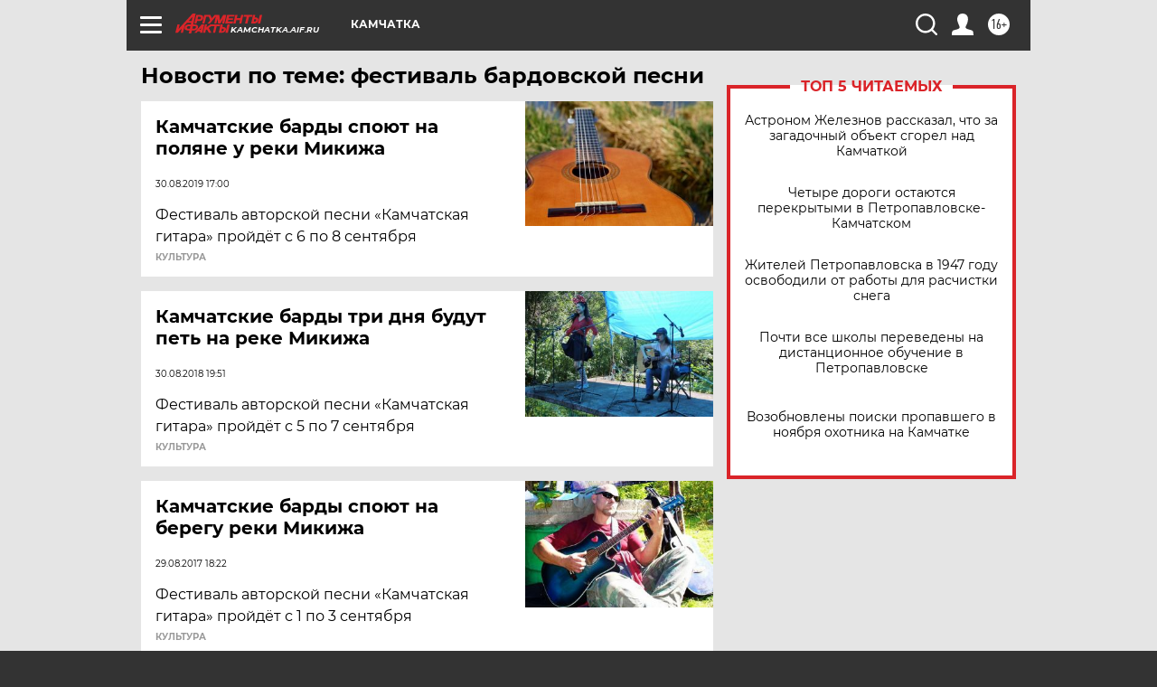

--- FILE ---
content_type: text/html
request_url: https://tns-counter.ru/nc01a**R%3Eundefined*aif_ru/ru/UTF-8/tmsec=aif_ru/767639476***
body_size: -73
content:
8DFD652B696CC06CX1768734828:8DFD652B696CC06CX1768734828